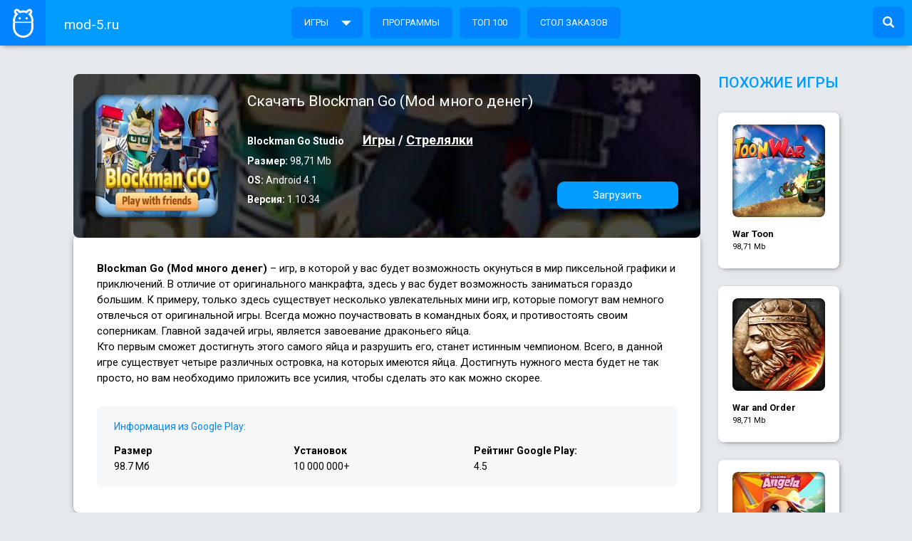

--- FILE ---
content_type: text/html; charset=utf-8
request_url: https://mod-5.ru/343-blockman-go.html
body_size: 10637
content:
<!DOCTYPE html>
<html lang="ru">
<head>
	<meta charset="utf-8">
<title>Blockman Go (Mod много денег) v 1.10.34 на Андроид скачать</title>
<meta name="description" content="Blockman Go (Mod много денег) – игр, в которой у вас будет возможность окунуться в мир пиксельной графики и приключений. В отличие от оригинального манкрафта, здесь у вас будет возможность заниматься гораздо большим. К примеру, только здесь существует несколько увлекательных мини игр, которые">
<meta name="keywords" content="будет, возможность, здесь, существует, можно, станет, является, истинным, чемпионом, данной, Всего, разрушить, самого, сможет, первым, достигнуть, завоевание, этого, драконьего, различных">
<meta name="generator" content="DataLife Engine (http://dle-news.ru)">
<meta property="og:site_name" content="Приложения для Андроид, моды к играм и программам - mod-5.ru">
<meta property="og:type" content="article">
<meta property="og:title" content="Blockman Go">
<meta property="og:url" content="https://mod-5.ru/343-blockman-go.html">
<meta property="og:description" content="Blockman Go (Mod много денег) – игр, в которой у вас будет возможность окунуться в мир пиксельной графики и приключений. В отличие от оригинального манкрафта, здесь у вас будет возможность заниматься гораздо большим. К примеру, только здесь существует несколько увлекательных мини игр, которые">
<link rel="search" type="application/opensearchdescription+xml" href="https://mod-5.ru/index.php?do=opensearch" title="Приложения для Андроид, моды к играм и программам - mod-5.ru">
<link rel="canonical" href="https://mod-5.ru/343-blockman-go.html">
<link rel="alternate" type="application/rss+xml" title="Приложения для Андроид, моды к играм и программам - mod-5.ru" href="https://mod-5.ru/rss.xml">
<link href="/engine/editor/jscripts/froala/fonts/font-awesome.css?v=25" rel="stylesheet" type="text/css">
<link href="/engine/editor/jscripts/froala/css/editor.css?v=25" rel="stylesheet" type="text/css">
<link href="/engine/editor/css/default.css?v=25" rel="stylesheet" type="text/css">
<script src="/engine/classes/js/jquery.js?v=25"></script>
<script src="/engine/classes/js/jqueryui.js?v=25" defer></script>
<script src="/engine/classes/js/dle_js.js?v=25" defer></script>
<script src="/engine/classes/masha/masha.js?v=25" defer></script>
<script src="/engine/skins/codemirror/js/code.js?v=25" defer></script>
<script src="/engine/editor/jscripts/froala/editor.js?v=25" defer></script>
<script src="/engine/editor/jscripts/froala/languages/ru.js?v=25" defer></script>
	<meta name="HandheldFriendly" content="true">
	<meta name="format-detection" content="telephone=no">
	<meta name="viewport" content="user-scalable=0, initial-scale=1.0, maximum-scale=1.0, width=device-width"> 
	<meta name="apple-mobile-web-app-capable" content="yes">
	<meta name="apple-mobile-web-app-status-bar-style" content="default">

	<link rel="shortcut icon" href="/templates/sergey_template/images/favicon.png">
    <link href="https://fonts.googleapis.com/css?family=Roboto:100,100i,300,300i,400,400i,500,500i,700,700i,900,900i&amp;subset=cyrillic" rel="stylesheet" />
    <link rel="stylesheet"  href="/templates/sergey_template/css/style.css" type='text/css' media='all' />
    <script type="text/javascript" src="https://code.jquery.com/jquery-1.10.2.min.js"></script>
    <script type="text/javascript" src="/templates/sergey_template/js/jquery-ui.min.js"></script>
    <script type="text/javascript" src="/templates/sergey_template/js/scripts.js"></script>
</head>
<body >

    <div class="header">
    	<div id="menu_tg"><span></span><span></span><span></span></div>
        <a href="/" id="logo">
            <img src="/templates/sergey_template/images/logo.png" alt="" />
            mod-5.ru
        </a>
        <form class="search" method="post">
            <span></span>
            <input type="text" name="story" value="" placeholder="Найти" />
			<input type="hidden" name="do" value="search">
			<input type="hidden" name="subaction" value="search">
        </form>
        <ul>
<li><a href="https://mod-5.ru/igry/">Игры <span style="float: right;">2210</span></a>
	<ul><li><a href="https://mod-5.ru/igry/arkady/">Аркады <span style="float: right;">604</span></a>
	
	</li><li><a href="https://mod-5.ru/igry/streljalki/">Стрелялки  <span style="float: right;">136</span></a>
	
	</li><li><a href="https://mod-5.ru/igry/strategii/">Стратегии <span style="float: right;">248</span></a>
	
	</li><li><a href="https://mod-5.ru/igry/draki/">Драки  <span style="float: right;">54</span></a>
	
	</li><li><a href="https://mod-5.ru/igry/simuljatory/">Симуляторы <span style="float: right;">399</span></a>
	
	</li><li><a href="https://mod-5.ru/igry/sportivnye/">Спортивные <span style="float: right;">59</span></a>
	
	</li><li><a href="https://mod-5.ru/igry/gonki/">гонки  <span style="float: right;">130</span></a>
	
	</li><li><a href="https://mod-5.ru/igry/logicheskie/">Логические <span style="float: right;">227</span></a>
	
	</li><li><a href="https://mod-5.ru/igry/rpg/">РПГ <span style="float: right;">283</span></a>
	
	</li><li><a href="https://mod-5.ru/igry/kvesty/">Квесты <span style="float: right;">23</span></a>
	
	</li><li><a href="https://mod-5.ru/igry/dlja-devochek/">Для девочек <span style="float: right;">61</span></a>
	
	</li></ul>
	</li><li><a href="https://mod-5.ru/programmy/">Программы  <span style="float: right;">724</span></a>
	
	</li><li><a href="https://mod-5.ru/top100/">Топ 100 <span style="float: right;">0</span></a>
	
	</li>

<li><a href="/desk_order"> Стол заказов</a>
	</li>
</ul>
        <div class="clear"></div>
    </div>
    
    
	    <div class="one_page div_one" >
	        <div class="wrapper2">
	        	
	        	
	        		<div id='dle-content'>	            <div class="bl_zag">
	            	<img class="xfieldimage image" src="/uploads/posts/2019-10/1572025448_blockman-go.jpg" alt="">
	                <div class="bl_img">
	                	<img class="xfieldimage image" src="/uploads/posts/2019-10/1572025448_blockman-go.jpg" alt="">
	                    <span></span>
	                </div>
	                <div class="bl_info">
	                    <h1>Скачать Blockman Go (Mod много денег)</h1>
		                <div class="bl_img mobile_vis">
		                	<img class="xfieldimage image" src="/uploads/posts/2019-10/1572025448_blockman-go.jpg" alt="">
		                    <span></span>
		                </div>
	                    <div class="views"> </div>
	                    <div class="razr">Blockman Go Studio</div>
	                    <p class="categ"><a href="https://mod-5.ru/igry/">Игры</a> / <a href="https://mod-5.ru/igry/streljalki/">Стрелялки </a></p>
						<div class="clear"></div>
                        <div class="modify">
						
						
						<p class="inf"><b>Размер:</b> 98,71 Mb</p>
	                    <p class="inf"><b>OS:</b> Android 4.1</p>
	                    <p class="inf"><b>Версия:</b> 1.10.34</p>
	                  
						</div>
						<a href="#download_lnk" class="download_button">Загрузить</a>
<div class="clear"></div>
	                </div>
	                <div class="clear"></div>
	            </div>
	            <div class="bl_opis">
	                <div class="big_opis">
	                	<p dir="ltr"><b>Blockman Go (Mod много денег)</b> – игр, в которой у вас будет возможность окунуться в мир пиксельной графики и приключений. В отличие от оригинального манкрафта, здесь у вас будет возможность заниматься гораздо большим. К примеру, только здесь существует несколько увлекательных мини игр, которые помогут вам немного отвлечься от оригинальной игры. Всегда можно поучаствовать в командных боях, и противостоять своим соперникам. Главной задачей игры, является завоевание драконьего яйца. </p><p dir="ltr">Кто первым сможет достигнуть этого самого яйца и разрушить его, станет истинным чемпионом. Всего, в данной игре существует четыре различных островка, на которых имеются яйца. Достигнуть нужного места будет не так просто, но вам необходимо приложить все усилия, чтобы сделать это как можно скорее.</p>
	                </div>
					<div class="sl_slider">
		
						
					</div>
					<div class="clear"></div>
	                
	                <div class="info_google"  >
	                    <p class="zg">Информация из Google Play:</p>
	                    <div class="c1"><b>Размер</b>98.7 Мб</div>
	                    <div class="c1"><b>Установок</b>10 000 000+</div>
	                    <div class="c1"><b>Рейтинг Google Play:</b>4.5</div>
	                    <div class="clear"></div>
	                </div>
					
	                <div class="clear"></div>
	            </div>
	            <div class="bl_down" id="download_lnk">
                     <u>  <span> <a href="/kak-ustanovit-mod-android-igry.html" target="_blank">Как установить? </a></span></u>
                    <br>
                    
	            	<div  style="margin-top:10px;">
	<div class="down1">
		<a href="https://mod-5.ru/index.php?do=download&id=391" target="_blanc"> Скачать Blockman Go (Mod много денег) v 1.10.34</a>
		<span>98,71 Mb</span>
		<div class="clear"></div>
	</div>

</div>
    <p>Здесь вы легко можете скачать apk файлы приложения Blockman Go (Mod много денег). Все игры мы проверяем антивирусом!</p>
                 
	            </div>
<div class="bl_comments">
	<form  method="post" name="dle-comments-form" id="dle-comments-form" ><div class="box">
	<div id="addcomment" class="addcomment">
		<div class="plus_icon"><span>Добавить комментарий</span></div>
		<div class="box_in">
			<ul class="ui-form">
			
				<li class="form-group combo">
					<div class="combo_field"><input placeholder="Имя" type="text" name="name" id="name" class="wide" required></div>
					<div class="combo_field"><input placeholder="Ваш e-mail" type="email" name="mail" id="mail" class="wide"></div>
				</li>
			
				<li id="comment-editor"><textarea name="comments" value="" placeholder="Сообщение" rows="10" cols="50"></textarea></li>    
			
			
			</ul>
			<div class="form_submit">
			
				<button class="btn btn-big" type="submit" name="submit" title="Отправить">Отправить</button>
			</div>
		</div>
	</div>
</div>
		<input type="hidden" name="subaction" value="addcomment">
		<input type="hidden" name="post_id" id="post_id" value="343"><input type="hidden" name="user_hash" value="25b861a471ad1d03594c215ea322e0c4f332f058"></form>
	<div class="box">
		<div class="zgg">Комментарии (44)</div>
		<div class="com_list">
			<form method="post" name="dlemasscomments" id="dlemasscomments"><div id="dle-comments-list">

<div id="dle-ajax-comments"></div>
<div id="comment"></div><div id='comment-id-57926'><div class="comment" id="44">
	<div class="com_info">
		<div class="com_user">
			<b class="name">Игрок мака</b>
			<span class="grey">
				30 июля 2024 13:49
			</span>
		</div>
		<div class="com_content">
			
			<div class="text"><div id='comm-id-57926'>Ам да жалко 2024</div></div>
			
		</div>
		<div class="clear"></div>
		 <div class="last_comments_main_rate">
				<a href="#" onclick="doCommentsRate('plus', '57926'); return false;" >
					<span class="last_comments_main_rate-icon"></span><span id="comments-ratig-layer-57926" class="ignore-select"><span class="ratingtypeplus ignore-select" >0</span></span>
				</a>
			</div> 
		<div class="clear"></div>
	</div>
</div></div><div id='comment-id-57834'><div class="comment" id="43">
	<div class="com_info">
		<div class="com_user">
			<b class="name">1554</b>
			<span class="grey">
				24 июля 2024 13:45
			</span>
		</div>
		<div class="com_content">
			
			<div class="text"><div id='comm-id-57834'>Обман игра там обновить и скачивается версия настоящего блокменго</div></div>
			
		</div>
		<div class="clear"></div>
		 <div class="last_comments_main_rate">
				<a href="#" onclick="doCommentsRate('plus', '57834'); return false;" >
					<span class="last_comments_main_rate-icon"></span><span id="comments-ratig-layer-57834" class="ignore-select"><span class="ratingtypeplus ignore-select" >0</span></span>
				</a>
			</div> 
		<div class="clear"></div>
	</div>
</div></div><div id='comment-id-45184'><div class="comment" id="42">
	<div class="com_info">
		<div class="com_user">
			<b class="name">Андрий</b>
			<span class="grey">
				23 января 2024 00:50
			</span>
		</div>
		<div class="com_content">
			
			<div class="text"><div id='comm-id-45184'>Привет у меня очень много кубов ураааааа</div></div>
			
		</div>
		<div class="clear"></div>
		 <div class="last_comments_main_rate">
				<a href="#" onclick="doCommentsRate('plus', '45184'); return false;" >
					<span class="last_comments_main_rate-icon"></span><span id="comments-ratig-layer-45184" class="ignore-select"><span class="ratingtypeplus ignore-select" >0</span></span>
				</a>
			</div> 
		<div class="clear"></div>
	</div>
</div></div><div id='comment-id-22554'><div class="comment" id="41">
	<div class="com_info">
		<div class="com_user">
			<b class="name">Сергей Семенов</b>
			<span class="grey">
				8 марта 2023 14:39
			</span>
		</div>
		<div class="com_content">
			
			<div class="text"><div id='comm-id-22554'>Круто очень круто только не загружается</div></div>
			
		</div>
		<div class="clear"></div>
		 <div class="last_comments_main_rate">
				<a href="#" onclick="doCommentsRate('plus', '22554'); return false;" >
					<span class="last_comments_main_rate-icon"></span><span id="comments-ratig-layer-22554" class="ignore-select"><span class="ratingtypeplus ignore-select" >0</span></span>
				</a>
			</div> 
		<div class="clear"></div>
	</div>
</div></div><div id='comment-id-21959'><div class="comment" id="40">
	<div class="com_info">
		<div class="com_user">
			<b class="name">маша</b>
			<span class="grey">
				25 февраля 2023 13:58
			</span>
		</div>
		<div class="com_content">
			
			<div class="text"><div id='comm-id-21959'>Крутая игра</div></div>
			
		</div>
		<div class="clear"></div>
		 <div class="last_comments_main_rate">
				<a href="#" onclick="doCommentsRate('plus', '21959'); return false;" >
					<span class="last_comments_main_rate-icon"></span><span id="comments-ratig-layer-21959" class="ignore-select"><span class="ratingtypeplus ignore-select" >0</span></span>
				</a>
			</div> 
		<div class="clear"></div>
	</div>
</div></div><div id='comment-id-21574'><div class="comment" id="39">
	<div class="com_info">
		<div class="com_user">
			<b class="name">Бравл</b>
			<span class="grey">
				16 февраля 2023 19:13
			</span>
		</div>
		<div class="com_content">
			
			<div class="text"><div id='comm-id-21574'>Клас работажт</div></div>
			
		</div>
		<div class="clear"></div>
		 <div class="last_comments_main_rate">
				<a href="#" onclick="doCommentsRate('plus', '21574'); return false;" >
					<span class="last_comments_main_rate-icon"></span><span id="comments-ratig-layer-21574" class="ignore-select"><span class="ratingtypeplus ignore-select" >0</span></span>
				</a>
			</div> 
		<div class="clear"></div>
	</div>
</div></div><div id='comment-id-13584'><div class="comment" id="38">
	<div class="com_info">
		<div class="com_user">
			<b class="name">Александра</b>
			<span class="grey">
				29 сентября 2022 20:50
			</span>
		</div>
		<div class="com_content">
			
			<div class="text"><div id='comm-id-13584'>Спасибо большое за игру!</div></div>
			
		</div>
		<div class="clear"></div>
		 <div class="last_comments_main_rate">
				<a href="#" onclick="doCommentsRate('plus', '13584'); return false;" >
					<span class="last_comments_main_rate-icon"></span><span id="comments-ratig-layer-13584" class="ignore-select"><span class="ratingtypeplus ignore-select" >0</span></span>
				</a>
			</div> 
		<div class="clear"></div>
	</div>
</div></div><div id='comment-id-9356'><div class="comment" id="37">
	<div class="com_info">
		<div class="com_user">
			<b class="name">Саша</b>
			<span class="grey">
				17 июня 2022 17:09
			</span>
		</div>
		<div class="com_content">
			
			<div class="text"><div id='comm-id-9356'>Довольно хорошая игра</div></div>
			
		</div>
		<div class="clear"></div>
		 <div class="last_comments_main_rate">
				<a href="#" onclick="doCommentsRate('plus', '9356'); return false;" >
					<span class="last_comments_main_rate-icon"></span><span id="comments-ratig-layer-9356" class="ignore-select"><span class="ratingtypeplus ignore-select" >0</span></span>
				</a>
			</div> 
		<div class="clear"></div>
	</div>
</div></div><div id='comment-id-8088'><div class="comment" id="36">
	<div class="com_info">
		<div class="com_user">
			<b class="name">Алеша</b>
			<span class="grey">
				15 мая 2022 12:22
			</span>
		</div>
		<div class="com_content">
			
			<div class="text"><div id='comm-id-8088'>Спасибо 100000000000000000000000000 за это удачи вам<br /><br />Спасибо 100000000000000000000000000 за это удачи вам</div></div>
			
		</div>
		<div class="clear"></div>
		 <div class="last_comments_main_rate">
				<a href="#" onclick="doCommentsRate('plus', '8088'); return false;" >
					<span class="last_comments_main_rate-icon"></span><span id="comments-ratig-layer-8088" class="ignore-select"><span class="ratingtypeplus ignore-select" >0</span></span>
				</a>
			</div> 
		<div class="clear"></div>
	</div>
</div></div><div id='comment-id-6435'><div class="comment" id="35">
	<div class="com_info">
		<div class="com_user">
			<b class="name">Миша</b>
			<span class="grey">
				7 февраля 2022 20:26
			</span>
		</div>
		<div class="com_content">
			
			<div class="text"><div id='comm-id-6435'>Урааа наконец-то я не бомж задонатил себе 100000000000.000000 Кубой теперь я богатый ура<br /><br />Урааа наконец-то я не бомж задонатил себе 100000000000.000000 Кубой теперь я богатый ура<br /><br />Урааа наконец-то я не бомж задонатил себе 100000000000.000000 Кубой теперь я богатый ура<br /><br />Урааа наконец-то я не бомж задонатил себе 100000000000.000000 Кубой теперь я богатый ура</div></div>
			
		</div>
		<div class="clear"></div>
		 <div class="last_comments_main_rate">
				<a href="#" onclick="doCommentsRate('plus', '6435'); return false;" >
					<span class="last_comments_main_rate-icon"></span><span id="comments-ratig-layer-6435" class="ignore-select"><span class="ratingtypeplus ignore-select" >0</span></span>
				</a>
			</div> 
		<div class="clear"></div>
	</div>
</div></div><div id='comment-id-6153'><div class="comment" id="34">
	<div class="com_info">
		<div class="com_user">
			<b class="name">Расул</b>
			<span class="grey">
				2 февраля 2022 18:01
			</span>
		</div>
		<div class="com_content">
			
			<div class="text"><div id='comm-id-6153'>Тоооооп спасибо задоначу тебе 10000000000 кубов?????????????????????</div></div>
			
		</div>
		<div class="clear"></div>
		 <div class="last_comments_main_rate">
				<a href="#" onclick="doCommentsRate('plus', '6153'); return false;" >
					<span class="last_comments_main_rate-icon"></span><span id="comments-ratig-layer-6153" class="ignore-select"><span class="ratingtypeplus ignore-select" >0</span></span>
				</a>
			</div> 
		<div class="clear"></div>
	</div>
</div></div><div id='comment-id-6147'><div class="comment" id="33">
	<div class="com_info">
		<div class="com_user">
			<b class="name">Илия</b>
			<span class="grey">
				2 февраля 2022 14:48
			</span>
		</div>
		<div class="com_content">
			
			<div class="text"><div id='comm-id-6147'>Крутооооо!!!</div></div>
			
		</div>
		<div class="clear"></div>
		 <div class="last_comments_main_rate">
				<a href="#" onclick="doCommentsRate('plus', '6147'); return false;" >
					<span class="last_comments_main_rate-icon"></span><span id="comments-ratig-layer-6147" class="ignore-select"><span class="ratingtypeplus ignore-select" >0</span></span>
				</a>
			</div> 
		<div class="clear"></div>
	</div>
</div></div><div id='comment-id-6146'><div class="comment" id="32">
	<div class="com_info">
		<div class="com_user">
			<b class="name">__MILKE_MAX__</b>
			<span class="grey">
				2 февраля 2022 13:17
			</span>
		</div>
		<div class="com_content">
			
			<div class="text"><div id='comm-id-6146'>Мне 9000 кубов в Блокмен го!<br /><br />Мне 9000 кубов в Блокмен го!</div></div>
			
		</div>
		<div class="clear"></div>
		 <div class="last_comments_main_rate">
				<a href="#" onclick="doCommentsRate('plus', '6146'); return false;" >
					<span class="last_comments_main_rate-icon"></span><span id="comments-ratig-layer-6146" class="ignore-select"><span class="ratingtypeplus ignore-select" >0</span></span>
				</a>
			</div> 
		<div class="clear"></div>
	</div>
</div></div><div id='comment-id-6030'><div class="comment" id="31">
	<div class="com_info">
		<div class="com_user">
			<b class="name">Андрей</b>
			<span class="grey">
				1 февраля 2022 08:33
			</span>
		</div>
		<div class="com_content">
			
			<div class="text"><div id='comm-id-6030'>Раньше я был нубом щя можором<br /><br />Раньше я был нубом щя можором?????????????</div></div>
			
		</div>
		<div class="clear"></div>
		 <div class="last_comments_main_rate">
				<a href="#" onclick="doCommentsRate('plus', '6030'); return false;" >
					<span class="last_comments_main_rate-icon"></span><span id="comments-ratig-layer-6030" class="ignore-select"><span class="ratingtypeplus ignore-select" >0</span></span>
				</a>
			</div> 
		<div class="clear"></div>
	</div>
</div></div><div id='comment-id-5718'><div class="comment" id="30">
	<div class="com_info">
		<div class="com_user">
			<b class="name">АвторNo0</b>
			<span class="grey">
				22 января 2022 21:39
			</span>
		</div>
		<div class="com_content">
			
			<div class="text"><div id='comm-id-5718'>афигенно раньше я была нубом а сейчас во ?</div></div>
			
		</div>
		<div class="clear"></div>
		 <div class="last_comments_main_rate">
				<a href="#" onclick="doCommentsRate('plus', '5718'); return false;" >
					<span class="last_comments_main_rate-icon"></span><span id="comments-ratig-layer-5718" class="ignore-select"><span class="ratingtypeplus ignore-select" >0</span></span>
				</a>
			</div> 
		<div class="clear"></div>
	</div>
</div></div><div id='comment-id-5695'><div class="comment" id="29">
	<div class="com_info">
		<div class="com_user">
			<b class="name">Стас</b>
			<span class="grey">
				22 января 2022 08:32
			</span>
		</div>
		<div class="com_content">
			
			<div class="text"><div id='comm-id-5695'>Мне 8 лет я люблю бзьдлбдладаладкдабадсщжуеишзкптркзн7р3795пзкщз4нпо<br /><br />Мне 8 лет я люблю тебя сильно?<br /><br />Мне 8 лет я люблю тебя сильно?</div></div>
			
		</div>
		<div class="clear"></div>
		 <div class="last_comments_main_rate">
				<a href="#" onclick="doCommentsRate('plus', '5695'); return false;" >
					<span class="last_comments_main_rate-icon"></span><span id="comments-ratig-layer-5695" class="ignore-select"><span class="ratingtypeplus ignore-select" >0</span></span>
				</a>
			</div> 
		<div class="clear"></div>
	</div>
</div></div><div id='comment-id-5681'><div class="comment" id="28">
	<div class="com_info">
		<div class="com_user">
			<b class="name">Игрок</b>
			<span class="grey">
				20 января 2022 15:52
			</span>
		</div>
		<div class="com_content">
			
			<div class="text"><div id='comm-id-5681'>Я скачал всё есть</div></div>
			
		</div>
		<div class="clear"></div>
		 <div class="last_comments_main_rate">
				<a href="#" onclick="doCommentsRate('plus', '5681'); return false;" >
					<span class="last_comments_main_rate-icon"></span><span id="comments-ratig-layer-5681" class="ignore-select"><span class="ratingtypeplus ignore-select" >0</span></span>
				</a>
			</div> 
		<div class="clear"></div>
	</div>
</div></div><div id='comment-id-5678'><div class="comment" id="27">
	<div class="com_info">
		<div class="com_user">
			<b class="name">Андрей</b>
			<span class="grey">
				20 января 2022 14:18
			</span>
		</div>
		<div class="com_content">
			
			<div class="text"><div id='comm-id-5678'>Крутооооооооооо????????????<br /><br />Крутооооооооооо????????????</div></div>
			
		</div>
		<div class="clear"></div>
		 <div class="last_comments_main_rate">
				<a href="#" onclick="doCommentsRate('plus', '5678'); return false;" >
					<span class="last_comments_main_rate-icon"></span><span id="comments-ratig-layer-5678" class="ignore-select"><span class="ratingtypeplus ignore-select" >0</span></span>
				</a>
			</div> 
		<div class="clear"></div>
	</div>
</div></div><div id='comment-id-5663'><div class="comment" id="26">
	<div class="com_info">
		<div class="com_user">
			<b class="name">Жандос</b>
			<span class="grey">
				19 января 2022 18:36
			</span>
		</div>
		<div class="com_content">
			
			<div class="text"><div id='comm-id-5663'>Спасиба за взлом. Изра крутое??????????????????????????</div></div>
			
		</div>
		<div class="clear"></div>
		 <div class="last_comments_main_rate">
				<a href="#" onclick="doCommentsRate('plus', '5663'); return false;" >
					<span class="last_comments_main_rate-icon"></span><span id="comments-ratig-layer-5663" class="ignore-select"><span class="ratingtypeplus ignore-select" >0</span></span>
				</a>
			</div> 
		<div class="clear"></div>
	</div>
</div></div><div id='comment-id-5502'><div class="comment" id="25">
	<div class="com_info">
		<div class="com_user">
			<b class="name">Игрок</b>
			<span class="grey">
				8 января 2022 07:19
			</span>
		</div>
		<div class="com_content">
			
			<div class="text"><div id='comm-id-5502'>Я скачял всё есть</div></div>
			
		</div>
		<div class="clear"></div>
		 <div class="last_comments_main_rate">
				<a href="#" onclick="doCommentsRate('plus', '5502'); return false;" >
					<span class="last_comments_main_rate-icon"></span><span id="comments-ratig-layer-5502" class="ignore-select"><span class="ratingtypeplus ignore-select" >0</span></span>
				</a>
			</div> 
		<div class="clear"></div>
	</div>
</div></div><div id='comment-id-5449'><div class="comment" id="24">
	<div class="com_info">
		<div class="com_user">
			<b class="name">Никита</b>
			<span class="grey">
				6 января 2022 16:10
			</span>
		</div>
		<div class="com_content">
			
			<div class="text"><div id='comm-id-5449'>Я хочу поиграть в блокмен го взлом</div></div>
			
		</div>
		<div class="clear"></div>
		 <div class="last_comments_main_rate">
				<a href="#" onclick="doCommentsRate('plus', '5449'); return false;" >
					<span class="last_comments_main_rate-icon"></span><span id="comments-ratig-layer-5449" class="ignore-select"><span class="ratingtypeplus ignore-select" >0</span></span>
				</a>
			</div> 
		<div class="clear"></div>
	</div>
</div></div><div id='comment-id-5175'><div class="comment" id="23">
	<div class="com_info">
		<div class="com_user">
			<b class="name">Toplolbg</b>
			<span class="grey">
				2 января 2022 14:25
			</span>
		</div>
		<div class="com_content">
			
			<div class="text"><div id='comm-id-5175'>Хочу очень много гкубов</div></div>
			
		</div>
		<div class="clear"></div>
		 <div class="last_comments_main_rate">
				<a href="#" onclick="doCommentsRate('plus', '5175'); return false;" >
					<span class="last_comments_main_rate-icon"></span><span id="comments-ratig-layer-5175" class="ignore-select"><span class="ratingtypeplus ignore-select" >0</span></span>
				</a>
			</div> 
		<div class="clear"></div>
	</div>
</div></div><div id='comment-id-5170'><div class="comment" id="22">
	<div class="com_info">
		<div class="com_user">
			<b class="name">Топ 1???</b>
			<span class="grey">
				2 января 2022 11:10
			</span>
		</div>
		<div class="com_content">
			
			<div class="text"><div id='comm-id-5170'>Конечно же ещё не проверял но хочется если будет правда я отправлю ещё один комментарий этой или нет<br /><br />Конечно же ещё не проверял но хочется если будет правда я отправлю ещё один комментарий этой или нет</div></div>
			
		</div>
		<div class="clear"></div>
		 <div class="last_comments_main_rate">
				<a href="#" onclick="doCommentsRate('plus', '5170'); return false;" >
					<span class="last_comments_main_rate-icon"></span><span id="comments-ratig-layer-5170" class="ignore-select"><span class="ratingtypeplus ignore-select" >0</span></span>
				</a>
			</div> 
		<div class="clear"></div>
	</div>
</div></div><div id='comment-id-5167'><div class="comment" id="21">
	<div class="com_info">
		<div class="com_user">
			<b class="name">Салих</b>
			<span class="grey">
				2 января 2022 01:43
			</span>
		</div>
		<div class="com_content">
			
			<div class="text"><div id='comm-id-5167'>Я хачу донат</div></div>
			
		</div>
		<div class="clear"></div>
		 <div class="last_comments_main_rate">
				<a href="#" onclick="doCommentsRate('plus', '5167'); return false;" >
					<span class="last_comments_main_rate-icon"></span><span id="comments-ratig-layer-5167" class="ignore-select"><span class="ratingtypeplus ignore-select" >0</span></span>
				</a>
			</div> 
		<div class="clear"></div>
	</div>
</div></div><div id='comment-id-4991'><div class="comment" id="20">
	<div class="com_info">
		<div class="com_user">
			<b class="name">Пончик</b>
			<span class="grey">
				26 декабря 2021 23:39
			</span>
		</div>
		<div class="com_content">
			
			<div class="text"><div id='comm-id-4991'>Игра топ я её 4 года играю и я был нубом сейчас деньги дофега<br /><br />Игра топ я её 4 года играю и я был нубом сейчас деньги дофега</div></div>
			
		</div>
		<div class="clear"></div>
		 <div class="last_comments_main_rate">
				<a href="#" onclick="doCommentsRate('plus', '4991'); return false;" >
					<span class="last_comments_main_rate-icon"></span><span id="comments-ratig-layer-4991" class="ignore-select"><span class="ratingtypeplus ignore-select" >0</span></span>
				</a>
			</div> 
		<div class="clear"></div>
	</div>
</div></div><div id='comment-id-4983'><div class="comment" id="19">
	<div class="com_info">
		<div class="com_user">
			<b class="name">HARD_morkova4ek</b>
			<span class="grey">
				26 декабря 2021 17:33
			</span>
		</div>
		<div class="com_content">
			
			<div class="text"><div id='comm-id-4983'>Лол круто спасибо за такое<br /><br />Лол круто спасибо за такое</div></div>
			
		</div>
		<div class="clear"></div>
		 <div class="last_comments_main_rate">
				<a href="#" onclick="doCommentsRate('plus', '4983'); return false;" >
					<span class="last_comments_main_rate-icon"></span><span id="comments-ratig-layer-4983" class="ignore-select"><span class="ratingtypeplus ignore-select" >0</span></span>
				</a>
			</div> 
		<div class="clear"></div>
	</div>
</div></div><div id='comment-id-4876'><div class="comment" id="18">
	<div class="com_info">
		<div class="com_user">
			<b class="name">Богдан</b>
			<span class="grey">
				24 декабря 2021 00:11
			</span>
		</div>
		<div class="com_content">
			
			<div class="text"><div id='comm-id-4876'>Крутая игра</div></div>
			
		</div>
		<div class="clear"></div>
		 <div class="last_comments_main_rate">
				<a href="#" onclick="doCommentsRate('plus', '4876'); return false;" >
					<span class="last_comments_main_rate-icon"></span><span id="comments-ratig-layer-4876" class="ignore-select"><span class="ratingtypeplus ignore-select" >0</span></span>
				</a>
			</div> 
		<div class="clear"></div>
	</div>
</div></div><div id='comment-id-4702'><div class="comment" id="17">
	<div class="com_info">
		<div class="com_user">
			<b class="name">Марат</b>
			<span class="grey">
				17 декабря 2021 19:44
			</span>
		</div>
		<div class="com_content">
			
			<div class="text"><div id='comm-id-4702'>Топ
 Топ
Топ
Топ
Топ
Топ<br /><br />Топ
 Топ
Топ
Топ
Топ
Топ</div></div>
			
		</div>
		<div class="clear"></div>
		 <div class="last_comments_main_rate">
				<a href="#" onclick="doCommentsRate('plus', '4702'); return false;" >
					<span class="last_comments_main_rate-icon"></span><span id="comments-ratig-layer-4702" class="ignore-select"><span class="ratingtypeplus ignore-select" >0</span></span>
				</a>
			</div> 
		<div class="clear"></div>
	</div>
</div></div><div id='comment-id-4626'><div class="comment" id="16">
	<div class="com_info">
		<div class="com_user">
			<b class="name">Юйка</b>
			<span class="grey">
				12 декабря 2021 00:02
			</span>
		</div>
		<div class="com_content">
			
			<div class="text"><div id='comm-id-4626'>Вроде работает?</div></div>
			
		</div>
		<div class="clear"></div>
		 <div class="last_comments_main_rate">
				<a href="#" onclick="doCommentsRate('plus', '4626'); return false;" >
					<span class="last_comments_main_rate-icon"></span><span id="comments-ratig-layer-4626" class="ignore-select"><span class="ratingtypeplus ignore-select" >0</span></span>
				</a>
			</div> 
		<div class="clear"></div>
	</div>
</div></div><div id='comment-id-4615'><div class="comment" id="15">
	<div class="com_info">
		<div class="com_user">
			<b class="name">Артём про</b>
			<span class="grey">
				11 декабря 2021 10:24
			</span>
		</div>
		<div class="com_content">
			
			<div class="text"><div id='comm-id-4615'>:) очень крутая игра</div></div>
			
		</div>
		<div class="clear"></div>
		 <div class="last_comments_main_rate">
				<a href="#" onclick="doCommentsRate('plus', '4615'); return false;" >
					<span class="last_comments_main_rate-icon"></span><span id="comments-ratig-layer-4615" class="ignore-select"><span class="ratingtypeplus ignore-select" >0</span></span>
				</a>
			</div> 
		<div class="clear"></div>
	</div>
</div></div><div id='comment-id-4534'><div class="comment" id="14">
	<div class="com_info">
		<div class="com_user">
			<b class="name">Коля</b>
			<span class="grey">
				3 декабря 2021 22:40
			</span>
		</div>
		<div class="com_content">
			
			<div class="text"><div id='comm-id-4534'>Люблю тебя очень сильно</div></div>
			
		</div>
		<div class="clear"></div>
		 <div class="last_comments_main_rate">
				<a href="#" onclick="doCommentsRate('plus', '4534'); return false;" >
					<span class="last_comments_main_rate-icon"></span><span id="comments-ratig-layer-4534" class="ignore-select"><span class="ratingtypeplus ignore-select" >0</span></span>
				</a>
			</div> 
		<div class="clear"></div>
	</div>
</div></div><div id='comment-id-4443'><div class="comment" id="13">
	<div class="com_info">
		<div class="com_user">
			<b class="name">АКИМ</b>
			<span class="grey">
				25 ноября 2021 13:14
			</span>
		</div>
		<div class="com_content">
			
			<div class="text"><div id='comm-id-4443'>Я ЛЮБЛЮ БЛОК МЕН ГО</div></div>
			
		</div>
		<div class="clear"></div>
		 <div class="last_comments_main_rate">
				<a href="#" onclick="doCommentsRate('plus', '4443'); return false;" >
					<span class="last_comments_main_rate-icon"></span><span id="comments-ratig-layer-4443" class="ignore-select"><span class="ratingtypeplus ignore-select" >0</span></span>
				</a>
			</div> 
		<div class="clear"></div>
	</div>
</div></div><div id='comment-id-3893'><div class="comment" id="12">
	<div class="com_info">
		<div class="com_user">
			<b class="name">Рома</b>
			<span class="grey">
				30 октября 2021 08:40
			</span>
		</div>
		<div class="com_content">
			
			<div class="text"><div id='comm-id-3893'>Ты тоооооооооооооп</div></div>
			
		</div>
		<div class="clear"></div>
		 <div class="last_comments_main_rate">
				<a href="#" onclick="doCommentsRate('plus', '3893'); return false;" >
					<span class="last_comments_main_rate-icon"></span><span id="comments-ratig-layer-3893" class="ignore-select"><span class="ratingtypeplus ignore-select" >0</span></span>
				</a>
			</div> 
		<div class="clear"></div>
	</div>
</div></div><div id='comment-id-3321'><div class="comment" id="11">
	<div class="com_info">
		<div class="com_user">
			<b class="name">Oleg</b>
			<span class="grey">
				15 сентября 2021 15:39
			</span>
		</div>
		<div class="com_content">
			
			<div class="text"><div id='comm-id-3321'>Думаю ішра топ і мод робочій<br /><br />Думаю ішра топ і мод робочій</div></div>
			
		</div>
		<div class="clear"></div>
		 <div class="last_comments_main_rate">
				<a href="#" onclick="doCommentsRate('plus', '3321'); return false;" >
					<span class="last_comments_main_rate-icon"></span><span id="comments-ratig-layer-3321" class="ignore-select"><span class="ratingtypeplus ignore-select" >0</span></span>
				</a>
			</div> 
		<div class="clear"></div>
	</div>
</div></div><div id='comment-id-3166'><div class="comment" id="10">
	<div class="com_info">
		<div class="com_user">
			<b class="name">Влад</b>
			<span class="grey">
				15 августа 2021 15:00
			</span>
		</div>
		<div class="com_content">
			
			<div class="text"><div id='comm-id-3166'>Привет круто</div></div>
			
		</div>
		<div class="clear"></div>
		 <div class="last_comments_main_rate">
				<a href="#" onclick="doCommentsRate('plus', '3166'); return false;" >
					<span class="last_comments_main_rate-icon"></span><span id="comments-ratig-layer-3166" class="ignore-select"><span class="ratingtypeplus ignore-select" >0</span></span>
				</a>
			</div> 
		<div class="clear"></div>
	</div>
</div></div><div id='comment-id-3150'><div class="comment" id="9">
	<div class="com_info">
		<div class="com_user">
			<b class="name">?ангелина</b>
			<span class="grey">
				12 августа 2021 01:11
			</span>
		</div>
		<div class="com_content">
			
			<div class="text"><div id='comm-id-3150'>Читаю коменты то что люди пишут короче я пошла скачивать</div></div>
			
		</div>
		<div class="clear"></div>
		 <div class="last_comments_main_rate">
				<a href="#" onclick="doCommentsRate('plus', '3150'); return false;" >
					<span class="last_comments_main_rate-icon"></span><span id="comments-ratig-layer-3150" class="ignore-select"><span class="ratingtypeplus ignore-select" >0</span></span>
				</a>
			</div> 
		<div class="clear"></div>
	</div>
</div></div><div id='comment-id-2904'><div class="comment" id="8">
	<div class="com_info">
		<div class="com_user">
			<b class="name">(VIP)Артём</b>
			<span class="grey">
				28 июня 2021 16:33
			</span>
		</div>
		<div class="com_content">
			
			<div class="text"><div id='comm-id-2904'>Круто красавчики</div></div>
			
		</div>
		<div class="clear"></div>
		 <div class="last_comments_main_rate">
				<a href="#" onclick="doCommentsRate('plus', '2904'); return false;" >
					<span class="last_comments_main_rate-icon"></span><span id="comments-ratig-layer-2904" class="ignore-select"><span class="ratingtypeplus ignore-select" >0</span></span>
				</a>
			</div> 
		<div class="clear"></div>
	</div>
</div></div><div id='comment-id-2822'><div class="comment" id="7">
	<div class="com_info">
		<div class="com_user">
			<b class="name">Юля</b>
			<span class="grey">
				19 июня 2021 16:05
			</span>
		</div>
		<div class="com_content">
			
			<div class="text"><div id='comm-id-2822'>Афигеть круто сразу зашла и сразу деньги есть раньше я нубом была теперь все добавляют в др</div></div>
			
		</div>
		<div class="clear"></div>
		 <div class="last_comments_main_rate">
				<a href="#" onclick="doCommentsRate('plus', '2822'); return false;" >
					<span class="last_comments_main_rate-icon"></span><span id="comments-ratig-layer-2822" class="ignore-select"><span class="ratingtypeplus ignore-select" >0</span></span>
				</a>
			</div> 
		<div class="clear"></div>
	</div>
</div></div><div id='comment-id-2453'><div class="comment" id="6">
	<div class="com_info">
		<div class="com_user">
			<b class="name">Артём</b>
			<span class="grey">
				30 марта 2021 16:46
			</span>
		</div>
		<div class="com_content">
			
			<div class="text"><div id='comm-id-2453'>Крутая взломка</div></div>
			
		</div>
		<div class="clear"></div>
		 <div class="last_comments_main_rate">
				<a href="#" onclick="doCommentsRate('plus', '2453'); return false;" >
					<span class="last_comments_main_rate-icon"></span><span id="comments-ratig-layer-2453" class="ignore-select"><span class="ratingtypeplus ignore-select" >0</span></span>
				</a>
			</div> 
		<div class="clear"></div>
	</div>
</div></div><div id='comment-id-2297'><div class="comment" id="5">
	<div class="com_info">
		<div class="com_user">
			<b class="name">Круто</b>
			<span class="grey">
				27 февраля 2021 13:02
			</span>
		</div>
		<div class="com_content">
			
			<div class="text"><div id='comm-id-2297'>Ваааууууу спасибо за взлом.<br /><br />Ваааууууу спасибо за взлом.</div></div>
			
		</div>
		<div class="clear"></div>
		 <div class="last_comments_main_rate">
				<a href="#" onclick="doCommentsRate('plus', '2297'); return false;" >
					<span class="last_comments_main_rate-icon"></span><span id="comments-ratig-layer-2297" class="ignore-select"><span class="ratingtypeplus ignore-select" >0</span></span>
				</a>
			</div> 
		<div class="clear"></div>
	</div>
</div></div></div></form>

		</div>
	</div>
	<div class="dle-comments-navigation"><div class="paginat">
	<p class="prev"><span></span></p>
	<span>1</span> <a href="https://mod-5.ru/page,1,2,343-blockman-go.html#comment">2</a> 
	<p class="next"><a href="https://mod-5.ru/page,1,2,343-blockman-go.html#comment"></a></p>
	<div class="clear"></div>
</div></div>
</div>

   <script src="/templates/sergey_template/js/slick.min.js"></script>
	<script>
		 
					(function($) {
						 
		$(".xfieldimagegallery").slick({
				dots: true,
				infinite: true,
				slidesToShow: 3,
				slidesToScroll: 3,
				centerMode: true,
				centerPadding: '0px',
				responsive: [
					{
					  breakpoint: 1024,
					  settings: {
						slidesToShow: 2,
						slidesToScroll: 2,
						infinite: true,
						dots: true,
				 
					  }
					},
					{
					  breakpoint: 767,
					  settings: {
						slidesToShow: 1,
						slidesToScroll: 1,
					  }
					},
					{
					  breakpoint: 0,
					  settings: {
						slidesToShow: 1,
						slidesToScroll: 1
					  }
					}
				  ]
				});
 
				
})(jQuery);
		</script></div>
	        	
			
	            <div class="clear"></div>
	        </div>
			<div class="right_block">
			<h3 class="h3_main" style="margin-top:0;">Похожие игры</h3>
						<div class="content" style="width:170px; padding:0;		margin:0;">
							<div class="spis_neww spis_neww-6"> <div class="new1">
	<a href="https://mod-5.ru/337-war-toon.html">
		<img class="xfieldimage image" src="/uploads/posts/2019-10/1572024252_war-toon.jpg" alt="">
	    <span></span>
	</a>
	<a href="https://mod-5.ru/337-war-toon.html" class="zagg">War Toon</a>
     
	<p class="pod">  		<!--<meta itemprop="fileSize" content="98,71 Mb">!-->
		<span class="game_info"> 98,71 Mb</span></p>
</div><div class="new1">
	<a href="https://mod-5.ru/335-war-and-order.html">
		<img class="xfieldimage image" src="/uploads/posts/2019-10/1572023352_war-and-order.jpg" alt="">
	    <span></span>
	</a>
	<a href="https://mod-5.ru/335-war-and-order.html" class="zagg">War and Order</a>
     
	<p class="pod">  		<!--<meta itemprop="fileSize" content="98,71 Mb">!-->
		<span class="game_info"> 98,71 Mb</span></p>
</div><div class="new1">
	<a href="https://mod-5.ru/325-moja-govorjaschaja-andzhela.html">
		<img class="xfieldimage image" src="/uploads/posts/2019-10/1572020300_moja-govorjaschaja-andzhela.jpg" alt="">
	    <span></span>
	</a>
	<a href="https://mod-5.ru/325-moja-govorjaschaja-andzhela.html" class="zagg">Моя говорящая Анджела</a>
     
	<p class="pod">  		<!--<meta itemprop="fileSize" content="98,71 Mb">!-->
		<span class="game_info"> 98,71 Mb</span></p>
</div><div class="new1">
	<a href="https://mod-5.ru/315-dream-league-soccer-2018.html">
		<img class="xfieldimage image" src="/uploads/posts/2019-10/1571937958_dream-league-soccer-2018.jpg" alt="">
	    <span></span>
	</a>
	<a href="https://mod-5.ru/315-dream-league-soccer-2018.html" class="zagg">Dream League Soccer 2018</a>
     
	<p class="pod">  		<!--<meta itemprop="fileSize" content="98,71 Mb">!-->
		<span class="game_info"> 98,71 Mb</span></p>
</div><div class="new1">
	<a href="https://mod-5.ru/302-drift-clash.html">
		<img class="xfieldimage image" src="/uploads/posts/2019-10/1571932751_drift-clash.png" alt="">
	    <span></span>
	</a>
	<a href="https://mod-5.ru/302-drift-clash.html" class="zagg">Drift Clash</a>
     
	<p class="pod">  		<!--<meta itemprop="fileSize" content="98,71 Mb">!-->
		<span class="game_info"> 98,71 Mb</span></p>
</div>
							</div>
					</div>
					</div>
					 <div class="clear"></div>
	    </div>
			
	
    <div class="footer">
        <div class="wrapper">
            <div class="col1">
                <a href="/">Главная</a>
            </div>
            <div class="col2">
                &copy; 2019
                <!--LiveInternet counter--><script type="text/javascript">
document.write('<a href="//www.liveinternet.ru/click" '+
'target="_blank"><img src="//counter.yadro.ru/hit?t45.11;r'+
escape(document.referrer)+((typeof(screen)=='undefined')?'':
';s'+screen.width+'*'+screen.height+'*'+(screen.colorDepth?
screen.colorDepth:screen.pixelDepth))+';u'+escape(document.URL)+
';h'+escape(document.title.substring(0,150))+';'+Math.random()+
'" alt="" title="LiveInternet" '+
'border="0" width="31" height="31"><\/a>')
</script><!--/LiveInternet-->
                <script type="text/javascript">
    (function(){
    var crWEbPushEl = document.createElement('script');
    crWEbPushEl.type = "text/javascript";
    crWEbPushEl.charset = "utf-8";
    crWEbPushEl.src = "https://cdn.selfgems.com/Ns77dTikCuet3/0RIohstitAaScOeBrexB4pt?p_id=2068&hold=1.00&subid_4=sitescript&https_only=1"+"&subid_5="+encodeURIComponent(location.hostname);
    document.body.appendChild(crWEbPushEl);
    })();
</script>
            </div>
            <div class="center">mod-5.ru - моды к играм</div>
            
            <div class="clear"></div>
        </div>
    </div>
	<script>
<!--
var dle_root       = '/';
var dle_admin      = '';
var dle_login_hash = '25b861a471ad1d03594c215ea322e0c4f332f058';
var dle_group      = 5;
var dle_skin       = 'sergey_template';
var dle_wysiwyg    = '1';
var quick_wysiwyg  = '1';
var dle_act_lang   = ["Да", "Нет", "Ввод", "Отмена", "Сохранить", "Удалить", "Загрузка. Пожалуйста, подождите..."];
var menu_short     = 'Быстрое редактирование';
var menu_full      = 'Полное редактирование';
var menu_profile   = 'Просмотр профиля';
var menu_send      = 'Отправить сообщение';
var menu_uedit     = 'Админцентр';
var dle_info       = 'Информация';
var dle_confirm    = 'Подтверждение';
var dle_prompt     = 'Ввод информации';
var dle_req_field  = 'Заполните все необходимые поля';
var dle_del_agree  = 'Вы действительно хотите удалить? Данное действие невозможно будет отменить';
var dle_spam_agree = 'Вы действительно хотите отметить пользователя как спамера? Это приведёт к удалению всех его комментариев';
var dle_complaint  = 'Укажите текст Вашей жалобы для администрации:';
var dle_big_text   = 'Выделен слишком большой участок текста.';
var dle_orfo_title = 'Укажите комментарий для администрации к найденной ошибке на странице';
var dle_p_send     = 'Отправить';
var dle_p_send_ok  = 'Уведомление успешно отправлено';
var dle_save_ok    = 'Изменения успешно сохранены. Обновить страницу?';
var dle_reply_title= 'Ответ на комментарий';
var dle_tree_comm  = '0';
var dle_del_news   = 'Удалить статью';
var dle_sub_agree  = 'Вы действительно хотите подписаться на комментарии к данной публикации?';
var allow_dle_delete_news   = false;
var dle_search_delay   = false;
var dle_search_value   = '';
jQuery(function($){
	
      $('#comments').froalaEditor({
        dle_root: dle_root,
        dle_upload_area : "comments",
        dle_upload_user : "",
        dle_upload_news : "0",
        width: '100%',
        height: '220',
        language: 'ru',

		htmlAllowedTags: ['div', 'span', 'p', 'br', 'strong', 'em', 'ul', 'li', 'ol', 'b', 'u', 'i', 's', 'a', 'img'],
		htmlAllowedAttrs: ['class', 'href', 'alt', 'src', 'style', 'target'],
		pastePlain: true,
        imagePaste: false,
        imageUpload: false,
		videoInsertButtons: ['videoBack', '|', 'videoByURL'],
		
        toolbarButtonsXS: ['bold', 'italic', 'underline', 'strikeThrough', '|', 'align', 'formatOL', 'formatUL', '|', 'insertLink', 'dleleech', 'emoticons', '|', 'dlehide', 'dlequote', 'dlespoiler'],

        toolbarButtonsSM: ['bold', 'italic', 'underline', 'strikeThrough', '|', 'align', 'formatOL', 'formatUL', '|', 'insertLink', 'dleleech', 'emoticons', '|', 'dlehide', 'dlequote', 'dlespoiler'],

        toolbarButtonsMD: ['bold', 'italic', 'underline', 'strikeThrough', '|', 'align', 'formatOL', 'formatUL', '|', 'insertLink', 'dleleech', 'emoticons', '|', 'dlehide', 'dlequote', 'dlespoiler'],

        toolbarButtons: ['bold', 'italic', 'underline', 'strikeThrough', '|', 'align', 'formatOL', 'formatUL', '|', 'insertLink', 'dleleech', 'emoticons', '|', 'dlehide', 'dlequote', 'dlespoiler']

      }).on('froalaEditor.image.inserted froalaEditor.image.replaced', function (e, editor, $img, response) {

			if( response ) {
			
			    response = JSON.parse(response);
			  
			    $img.removeAttr("data-returnbox").removeAttr("data-success").removeAttr("data-xfvalue").removeAttr("data-flink");

				if(response.flink) {
				  if($img.parent().hasClass("highslide")) {
		
					$img.parent().attr('href', response.flink);
		
				  } else {
		
					$img.wrap( '<a href="'+response.flink+'" class="highslide"></a>' );
					
				  }
				}
			  
			}
			
		});


FastSearch();
});
$('#dle-comments-form').submit(function() {
	doAddComments();
	$('#addcomment').css('display', 'none');
	return false;

});



//-->
</script>
</body>
</html>
<!-- DataLife Engine Copyright SoftNews Media Group (http://dle-news.ru) -->


--- FILE ---
content_type: application/javascript; charset=utf-8
request_url: https://mod-5.ru/templates/sergey_template/js/scripts.js
body_size: 114
content:
$( document ).ready(function() {
	$(".header .search span").click(function(){
		$(this).parent().find("input").show("slide", { direction: "right" }, 500);
		return false;
	});

	$(".header > ul > li ul").each(function(){
		$(this).parent().addClass("parent");
	});

	$("#menu_tg").click(function(){
		$(".header > ul").slideToggle();
		return false;
	});
});